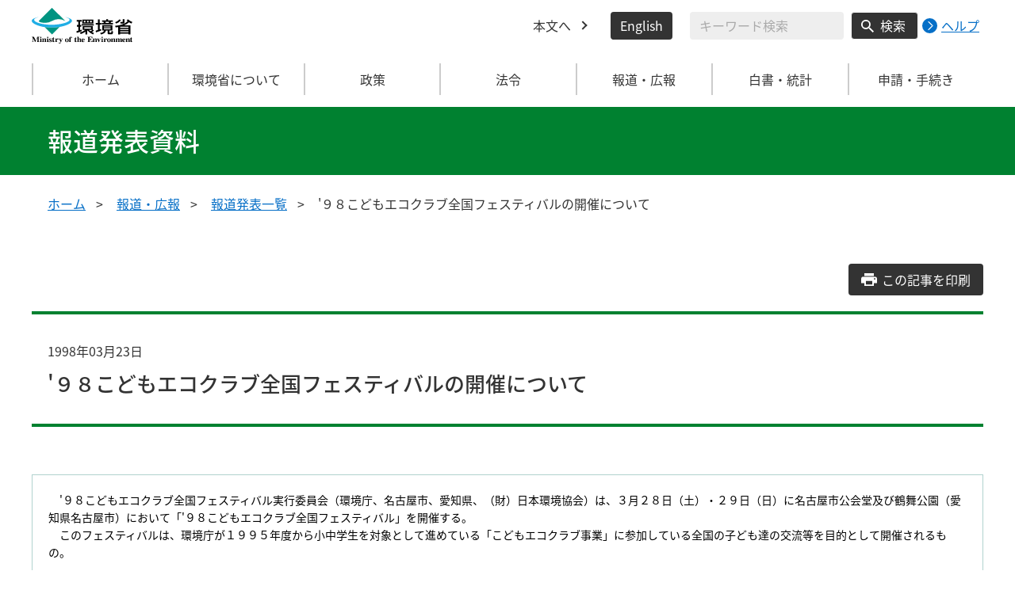

--- FILE ---
content_type: text/html
request_url: https://www.env.go.jp/press/448.html
body_size: 10544
content:
<!DOCTYPE html>
<html xmlns="http://www.w3.org/1999/xhtml" lang="ja" xml:lang="ja">
<head>
  <meta http-equiv="X-UA-Compatible" content="IE=edge" />
  <meta charset="UTF-8" />
  <meta name="viewport" content="width=device-width, initial-scale=1" />
  <meta name="format-detection" content="telephone=no" />
  <!-- title, description, keywords -->
  <title>'９８こどもエコクラブ全国フェスティバルの開催について | 報道発表資料 | 環境省</title>
  <meta name="description" content="" />
  <meta name="keywords" content="" />
  <!-- ogp -->
  <meta property="og:title" content="'９８こどもエコクラブ全国フェスティバルの開催について" />
  <meta property="og:type" content="article" />
  <meta property="og:url" content="https://www.env.go.jp/press/448.html" />
  <meta property="og:site_name" content="環境省" />
  <meta property="og:description" content="環境省のホームページです。環境省の政策、報道発表、審議会、所管法令、環境白書、各種手続などの情報を掲載しています。" />
  <meta property="og:locale" content="ja_JP" />
  <meta property="og:image" content="https://www.env.go.jp/content/000078974.jpg" />
  <meta name="twitter:image" content="https://www.env.go.jp/content/000078974.jpg" />
  <meta name="twitter:card" content="summary_large_image">
  <meta name="twitter:site" content="@Kankyo_Jpn" />
  <!-- favicon -->
  <link rel="shortcut icon" href="#" type="image/x-icon" />
  <link rel="apple-touch-icon" href="#" sizes="180x180" />
  <link rel="icon" type="image/png" href="#" sizes="256x256" />
  <!-- css -->
  <link rel="stylesheet" href="/css/style.css" media="all" />
  <link rel="stylesheet" href="/css/honsyo_print.css" media="print" />
  <link rel="stylesheet" href="/css/honsyo_aly.css" />
  <link rel="stylesheet" href="/css/honsyo_modaal.min.css" />
</head>
<body class="l-body">
  <header class="c-header">
    <div class="l-header">
      <div class="c-header__logo">
        <a href="https://www.env.go.jp">
          <img src="/content/000000017.svg" alt="環境省 Ministry of the Environment" />
        </a>
      </div>
      <ul class="c-header__menu">
        <li class="c-header__menu__item">
          <a href="#main" class="c-header__menu__link">本文へ</a>
        </li>
        <li class="c-header__menu__item">
          <button type="button" class="c-header__menu__button" lang="en" xml:lang="en" onclick="location.href='https://www.env.go.jp/en/index.html'">English</button>
        </li>
        <li class="c-header__menu__search-wrap">
          <div class="c-header__menu__search">
            <form class="cse-search-box" action="/search/search_result.html">
              <input type="hidden" name="cx" value="003400915082829768606:wiib6pxwlwc" />
              <input type="hidden" name="ie" value="UTF-8" />
              <input type="text" name="q" size="31" class="c-header__menu__search__input" aria-label="検索文字列入力" title="検索を行いたい文字列を入力してください。" placeholder="キーワード検索" />
              <button type="submit" name="sa" value=" " class="c-header__menu__search__button" aria-label="検索実行ボタン" title="検索を実行する"> 検索 </button>
            </form>
            <div class="c-header__menu__search__help">
              <a href="/notice-search.html">
                <img src="/content/000000592.svg" alt="検索ヘルプページリンク">
                <p>ヘルプ</p>
              </a>
            </div>
          </div>
        </li>
      </ul>
    </div>
  </header>
  <button type="button" class="c-ham-button c-hamburger js-button-hamburger " aria-controls="js-global-nav" aria-expanded="false">
    <span class="c-hamburger__line">
      <span class="u-visually-hidden"> ナビゲーションを開閉する </span>
    </span>
  </button>
  <nav class="c-global-nav " id="js-global-nav" aria-hidden="false">
    <ul class="c-global-nav__list">
      <li class="c-global-nav__item c-global-nav__item--home">
        <a href="https://www.env.go.jp" class="c-global-nav__summary c-global-nav__summary--home">ホーム</a>
      </li>
      <li class="c-global-nav__item">
        <details class="c-global-nav__details">
          <summary class="c-global-nav__summary js-global-nav-accordion">
            <span class="c-global-nav__summary__content">
              <span class="c-global-nav__accordion-button"></span>
              <span class="c-global-nav__accordion-text">環境省について</span>
            </span>
          </summary>
          <div class="c-global-nav__sub">
            <div class="c-global-nav__sub__inner">
              <ul class="c-global-nav__sub__list">
                <li class="c-global-nav__sub__item"><a href="https://www.env.go.jp/annai/index.html" class="c-global-nav__sub__link"> 環境省について </a></li>
                <li class="c-global-nav__sub__item"><a href="https://www.env.go.jp/annai/soshiki/bukyoku.html" class="c-global-nav__sub__link"> 環境省の組織案内 </a></li>
                <li class="c-global-nav__sub__item"><a href="https://www.env.go.jp/annai/soshiki/daijin/index.html" class="c-global-nav__sub__link"> 大臣・副大臣・環境大臣政務官 </a></li>
                <li class="c-global-nav__sub__item"><a href="https://www.env.go.jp/guide/gyomu/meibo.html" class="c-global-nav__sub__link"> 幹部職員名簿 </a></li>
                <li class="c-global-nav__sub__item"><a href="https://www.env.go.jp/annai/sossen/index.html" class="c-global-nav__sub__link"> 環境省の率先実行 </a></li>
                <li class="c-global-nav__sub__item"><a href="https://www.env.go.jp/guide/saiyo/" class="c-global-nav__sub__link"> 採用・キャリア形成支援情報 </a></li>
                <li class="c-global-nav__sub__item"><a href="https://www.env.go.jp/guide/pamph_list/index.html" class="c-global-nav__sub__link"> パンフレット一覧 </a></li>
                <li class="c-global-nav__sub__item"><a href="https://www.env.go.jp/info/hojin/index.html" class="c-global-nav__sub__link"> 所管法人 </a></li>
                <li class="c-global-nav__sub__item"><a href="https://www.env.go.jp/publication/history/50th/index.html" class="c-global-nav__sub__link"> 環境省五十年史 </a></li>
              </ul>
            </div>
          </div>
        </details>
      </li>
      <li class="c-global-nav__item">
        <details class="c-global-nav__details">
          <summary class="c-global-nav__summary js-global-nav-accordion">
            <span class="c-global-nav__summary__content">
              <span class="c-global-nav__accordion-button"></span>
              <span class="c-global-nav__accordion-text">政策</span>
            </span>
          </summary>
          <div class="c-global-nav__sub">
            <div class="c-global-nav__sub__inner">
              <ul class="c-global-nav__sub__list">
                <li class="c-global-nav__sub__item"><a href="https://www.env.go.jp/seisaku/index.html" class="c-global-nav__sub__link"> 政策 </a></li>
                <li class="c-global-nav__sub__item"><a href="https://www.env.go.jp/guide/past_info.html" class="c-global-nav__sub__link"> お知らせ一覧 </a></li>
                <li class="c-global-nav__sub__item"><a href="https://www.env.go.jp/council/index.html" class="c-global-nav__sub__link"> 審議会・委員会等 </a></li>
                <li class="c-global-nav__sub__item"><a href="https://www.env.go.jp/guide/budget/index.html" class="c-global-nav__sub__link"> 重点施策・予算情報 </a></li>
                <li class="c-global-nav__sub__item"><a href="https://www.env.go.jp/policy/tax/kaisei.html" class="c-global-nav__sub__link"> 税制改正関係情報 </a></li>
                <li class="c-global-nav__sub__item"><a href="https://www.env.go.jp/guide/budget/spv_eff/review.html" class="c-global-nav__sub__link"> 行政事業レビュー </a></li>
                <li class="c-global-nav__sub__item"><a href="https://www.env.go.jp/guide/seisaku/index.html" class="c-global-nav__sub__link"> 政策評価 </a></li>
                <li class="c-global-nav__sub__item"><a href="https://www.env.go.jp/info/hoan/index.html" class="c-global-nav__sub__link"> 国会提出法律案 </a></li>
                <li class="c-global-nav__sub__item"><a href="https://www.env.go.jp/kobunsho/index.html" class="c-global-nav__sub__link"> 公文書管理 </a></li>
                <li class="c-global-nav__sub__item"><a href="https://www.env.go.jp/other/index.html" class="c-global-nav__sub__link"> 府省共通公開資料等 </a></li>
              </ul>
            </div>
          </div>
        </details>
      </li>
      <li class="c-global-nav__item">
        <details class="c-global-nav__details">
          <summary class="c-global-nav__summary js-global-nav-accordion">
            <span class="c-global-nav__summary__content">
              <span class="c-global-nav__accordion-button"></span>
              <span class="c-global-nav__accordion-text">法令</span>
            </span>
          </summary>
          <div class="c-global-nav__sub">
            <div class="c-global-nav__sub__inner">
              <ul class="c-global-nav__sub__list">
                <li class="c-global-nav__sub__item"><a href="https://www.env.go.jp/law/index.html" class="c-global-nav__sub__link"> 法令 </a></li>
                <li class="c-global-nav__sub__item"><a href="https://www.env.go.jp/kijun/index.html" class="c-global-nav__sub__link"> 環境基準 </a></li>
                <li class="c-global-nav__sub__item"><a href="https://www.env.go.jp/hourei/index.html" class="c-global-nav__sub__link"> 法令・告示・通達 </a></li>
              </ul>
            </div>
          </div>
        </details>
      </li>
      <li class="c-global-nav__item">
        <details class="c-global-nav__details">
          <summary class="c-global-nav__summary js-global-nav-accordion">
            <span class="c-global-nav__summary__content">
              <span class="c-global-nav__accordion-button"></span>
              <span class="c-global-nav__accordion-text"> 報道・広報 </span>
            </span>
          </summary>
          <div class="c-global-nav__sub">
            <div class="c-global-nav__sub__inner">
              <ul class="c-global-nav__sub__list">
                <li class="c-global-nav__sub__item"><a href="https://www.env.go.jp/houdou/index.html" class="c-global-nav__sub__link"> 報道・広報 </a></li>
                <li class="c-global-nav__sub__item"><a href="https://www.env.go.jp/annai/kaiken/index.html" class="c-global-nav__sub__link"> 大臣記者会見・談話等 </a></li>
                <li class="c-global-nav__sub__item"><a href="https://www.env.go.jp/guide/gyouji/index.html" class="c-global-nav__sub__link"> 行事予定 </a></li>
                <li class="c-global-nav__sub__item"><a href="https://www.env.go.jp/guide/info/ecojin/index.html" class="c-global-nav__sub__link"> 環境省広報誌 エコジン </a></li>
                <li class="c-global-nav__sub__item"><a href="https://www.env.go.jp/melmaga/index.html" class="c-global-nav__sub__link"> メールマガジン＆会員登録サイト </a></li>
                <li class="c-global-nav__sub__item"><a href="https://www.env.go.jp/guide/library/index.html" class="c-global-nav__sub__link"> 環境省図書館のご案内 </a></li>
                <li class="c-global-nav__sub__item"><a href="https://www.env.go.jp/kids/index.html" class="c-global-nav__sub__link"> こどものページ </a></li>
                <li class="c-global-nav__sub__item"><a href="https://www.env.go.jp/guide/sns/index.html" class="c-global-nav__sub__link"> 環境省公式SNS等一覧 </a></li>
                <li class="c-global-nav__sub__item"><a href="https://www.youtube.com/user/kankyosho" class="c-global-nav__sub__link"> 環境省動画チャンネル（YouTube） </a></li>
                <li class="c-global-nav__sub__item"><a href="https://www.env.go.jp/press/index.html" class="c-global-nav__sub__link"> 報道発表一覧 </a></li>
              </ul>
            </div>
          </div>
        </details>
      </li>
      <li class="c-global-nav__item">
        <details class="c-global-nav__details">
          <summary class="c-global-nav__summary js-global-nav-accordion">
            <span class="c-global-nav__summary__content">
              <span class="c-global-nav__accordion-button"></span>
              <span class="c-global-nav__accordion-text"> 白書・統計 </span>
            </span>
          </summary>
          <div class="c-global-nav__sub">
            <div class="c-global-nav__sub__inner">
              <ul class="c-global-nav__sub__list">
                <li class="c-global-nav__sub__item"><a href="https://www.env.go.jp/doc/index.html" class="c-global-nav__sub__link"> 白書・統計 </a></li>
                <li class="c-global-nav__sub__item"><a href="https://www.env.go.jp/policy/hakusyo/index.html" class="c-global-nav__sub__link"> 環境白書・循環型社会白書・生物多様性白書 </a></li>
                <li class="c-global-nav__sub__item"><a href="https://www.env.go.jp/doc/toukei/index.html" class="c-global-nav__sub__link"> 環境統計集 </a></li>
                <li class="c-global-nav__sub__item"><a href="https://www.env.go.jp/doc/index.html" class="c-global-nav__sub__link"> 各種統計調査 </a></li>
                <li class="c-global-nav__sub__item"><a href="https://www.data.go.jp/data/dataset?organization=org_2000" class="c-global-nav__sub__link"> 環境省のデータセット（DATA.GO.JP） </a></li>
                <li class="c-global-nav__sub__item"><a href="https://showcase.env.go.jp/" class="c-global-nav__sub__link"> 環境データショーケース </a></li>
                <li class="c-global-nav__sub__item"><a href="https://www.env.go.jp/policy/keizai_portal/index.html" class="c-global-nav__sub__link"> 環境経済情報ポータルサイト </a></li>
                <li class="c-global-nav__sub__item"><a href="https://www2.env.go.jp/library/opac/advanced_search/search?mtl4=1" class="c-global-nav__sub__link"> 環境省成果物（報告書等の資料検索） </a></li>
              </ul>
            </div>
          </div>
        </details>
      </li>
      <li class="c-global-nav__item">
        <details class="c-global-nav__details">
          <summary class="c-global-nav__summary js-global-nav-accordion">
            <span class="c-global-nav__summary__content">
              <span class="c-global-nav__accordion-button"></span>
              <span class="c-global-nav__accordion-text">申請・手続き</span>
            </span>
          </summary>
          <div class="c-global-nav__sub">
            <div class="c-global-nav__sub__inner">
              <ul class="c-global-nav__sub__list">
                <li class="c-global-nav__sub__item"><a href="https://www.env.go.jp/shinsei/index.html" class="c-global-nav__sub__link"> 申請・手続き </a></li>
                <li class="c-global-nav__sub__item"><a href="https://www.env.go.jp/info/mado.html" class="c-global-nav__sub__link"> 各種窓口案内 </a></li>
                <li class="c-global-nav__sub__item"><a href="https://www.env.go.jp/shinsei/shinsei.html" class="c-global-nav__sub__link"> 申請・届出等手続案内サイト </a></li>
                <li class="c-global-nav__sub__item"><a href="https://www.env.go.jp/kanbo/chotatsu/index.html" class="c-global-nav__sub__link"> 調達情報 </a></li>
                <li class="c-global-nav__sub__item"><a href="https://www.env.go.jp/johokokai/index.html" class="c-global-nav__sub__link"> 情報公開・個人情報保護 </a></li>
                <li class="c-global-nav__sub__item"><a href="https://www.env.go.jp/guide/info/noaction/" class="c-global-nav__sub__link"> 法令適用事前確認手続 </a></li>
                <li class="c-global-nav__sub__item"><a href="https://www.env.go.jp/guide/kobo.html" class="c-global-nav__sub__link"> 公募情報 </a></li>
                <li class="c-global-nav__sub__item"><a href="https://www.env.go.jp/info/iken/index.html" class="c-global-nav__sub__link"> パブリックコメント </a></li>
              </ul>
            </div>
          </div>
        </details>
      </li>
    </ul>
    <div class="c-global-nav__sp__search-wrap">
      <div class="c-header__menu__search">
        <form class="cse-search-box" action="https://www.env.go.jp/search/search_result.html">
          <input type="hidden" name="cx" value="003400915082829768606:wiib6pxwlwc">
          <input type="hidden" name="ie" value="UTF-8">
          <input type="text" name="q" size="31" class="c-header__menu__search__input" aria-label="検索文字列入力" title="検索を行いたい文字列を入力してください。" placeholder="キーワード検索">
          <button type="submit" name="sa" value=" " class="c-header__menu__search__button" aria-label="検索実行ボタン" title="検索を実行する"> 検索 </button>
        </form>
        <div class="c-header__menu__search__help">
          <a href="/notice-search.html">
            <img src="/content/000000592.svg" alt="検索ヘルプページリンク">
            <p>ヘルプ</p>
          </a>
        </div>
      </div>
    </div>
    <button type="button" class="c-global-nav__close-button js-global-nav-close" aria-controls="js-global-nav" aria-expanded="true"> 閉じる </button>
  </nav>
  <div class="c-overlay js-overlay"></div>
  <main id="main">
    <div class="c-title">
      <div class="l-content-lg">
        <p class="c-title__text">報道発表資料</p>
      </div>
    </div><!-- /.c-title -->
    <div class="l-content-lg">
      <ul class="c-breadcrumb">
        <li class="c-breadcrumb__item">
          <a href="/index.html" class="c-breadcrumb__link">ホーム</a>
        </li>
        <li class="c-breadcrumb__item">
          <a href="/houdou/index.html" class="c-breadcrumb__link">報道・広報</a>
        </li>
        <li class="c-breadcrumb__item">
          <a href="/press/index.html" class="c-breadcrumb__link">報道発表一覧</a>
        </li>
        <li class="c-breadcrumb__item">
          <span class="c-breadcrumb__current">'９８こどもエコクラブ全国フェスティバルの開催について</span>
        </li>
      </ul><!-- /.c-breadcrumb -->
      <div class="l-global-container">
        <div class="p-press-release-material">
          <div class="c-component">
            <div class="p-press-release-material__heading-block c-component__block">
              <a href="" class="p-press-release-material__button c-button js-press-print-release-material__button">
                <span class="p-press-release-material__button__text">この記事を印刷</span>
              </a>
              <div class="p-press-release-material__content">
                <div class="p-press-release-material__head">
                  <span class="p-press-release-material__date">1998年03月23日</span>
                  <ul class="p-press-release-material__tag">
                  </ul>
                </div>
                <h1 class="p-press-release-material__heading">'９８こどもエコクラブ全国フェスティバルの開催について</h1>
              </div>
            </div><!-- /p-press-release-material__heading-block/c-component__block -->
          <div class="previous-area">
<div class="box_notice">
				 　'９８こどもエコクラブ全国フェスティバル実行委員会（環境庁、名古屋市、愛知県、（財）日本環境協会）は、３月２８日（土）・２９日（日）に名古屋市公会堂及び鶴舞公園（愛知県名古屋市）において「'９８こどもエコクラブ全国フェスティバル」を開催する。<br>　このフェスティバルは、環境庁が１９９５年度から小中学生を対象として進めている「こどもエコクラブ事業」に参加している全国の子ども達の交流等を目的として開催されるもの。
			</div><!-- 2022年4月 5日 20:03 build -->
			<p align="center"><span style="font-size: large;" size="4">'９８こどもエコクラブ全国フェスティバル<br />プログラム</span></p>
<table cellpadding="3">
<tbody>
<tr>
<td nowrap="nowrap" valign="top">期　日：</td>
<td>平成１０年３月２８日（土）・２９日（日）</td>
</tr>
<tr>
<td valign="top">会　場：</td>
<td>名古屋市公会堂・鶴舞公園</td>
</tr>
<tr>
<td valign="top">主　催：</td>
<td>'９８こどもエコクラブ全国フェスティバル実行委員会<br />（環境庁、名古屋市、愛知県、（財）日本環境協会）</td>
</tr>
<tr>
<td valign="top">後　援：</td>
<td>文部省<br />朝日新聞社、産経新聞社、中日新聞社、日本経済新聞社、日本放送協会、毎日新聞社、読売新聞社（五十音順）</td>
</tr>
</tbody>
</table>
<p>　</p>
<table border="0" cellpadding="0" cellspacing="0">
<tbody>
<tr>
<td colspan="5">□３月２８日（土）　※招待クラブのみのプログラム</td>
</tr>
<tr>
<td rowspan="9" width="20"></td>
<td>14:30</td>
<td rowspan="9" width="10"></td>
<td colspan="2">受付</td>
</tr>
<tr>
<td rowspan="5" valign="top">15:00</td>
<td colspan="2">オープニング・オリエンテーション<br />交流ＰＡＲＴ１</td>
</tr>
<tr>
<td colspan="2">　 アイスブレイキングタイム</td>
</tr>
<tr>
<td width="20"></td>
<td>全国から招待された４６クラブの子ども達、インド・インドネシア・タイの子ども達が一堂に会して交流ゲームをしながら知り合うきっかけをつくる。</td>
</tr>
<tr>
<td colspan="2">　 壁新聞セッション</td>
</tr>
<tr>
<td></td>
<td>エコロジカルあくしょんの成果をまとめた壁新聞を、お互いに取材ノートに従って取材しあう。</td>
</tr>
<tr>
<td valign="top">18:00</td>
<td colspan="2">夕食会</td>
</tr>
<tr>
<td valign="top">19:00</td>
<td colspan="2">交流ＰＡＲＴ２（20:00まで）<br />　 夕べの集い</td>
</tr>
<tr>
<td valign="top">21:00</td>
<td colspan="2" valign="top">自由交流会<br />　 サポーター、コーディネーターの自由参加による交流会<br /><br /></td>
</tr>
<tr>
<td colspan="5">□３月２９日（日）　※一般公開プログラム</td>
</tr>
<tr>
<td rowspan="15"></td>
<td>9:00</td>
<td rowspan="15"></td>
<td colspan="2">受付</td>
</tr>
<tr>
<td rowspan="6" valign="top">9:30</td>
<td colspan="2">オープニングセレモニー</td>
</tr>
<tr>
<td colspan="2">　 おはやし演奏</td>
</tr>
<tr>
<td width="20"></td>
<td>地元の筒井小学校こどもエコクラブ会員による演奏。</td>
</tr>
<tr>
<td colspan="2">挨拶（環境庁長官、名古屋市長、愛知県知事）</td>
</tr>
<tr>
<td colspan="2">アジアの子ども達の活動発表</td>
</tr>
<tr>
<td colspan="2">
<p style="margin-left: 10;">インド・インドネシア・タイから参加している子ども達による、自国での活動に関する発表。</p>
</td>
</tr>
<tr>
<td rowspan="2" valign="top">10:45</td>
<td colspan="2">スタンプラリー</td>
</tr>
<tr>
<td colspan="2">
<table cellpadding="0" cellspacing="0">
<tbody>
<tr>
<td rowspan="15" width="8"></td>
<td colspan="4">会場内の各横丁をまわり、プログラムに参加しながら、地球を守るための大切なキーワードを探す。</td>
</tr>
<tr>
<td rowspan="14" width="15"></td>
<td colspan="3">壁新聞横丁</td>
</tr>
<tr>
<td width="15"></td>
<td colspan="2">全国から送られた２６２の壁新聞を展示。</td>
</tr>
<tr>
<td colspan="3">役所横丁</td>
</tr>
<tr>
<td rowspan="2"></td>
<td colspan="2">環境保全に関する行政の取組を紹介するコーナー</td>
</tr>
<tr>
<td valign="top">例：</td>
<td>落ち葉を使った時間割表を作ろう<br />ゲンちゃんパネルに挑戦<br />環境関連パネル展示など</td>
</tr>
<tr>
<td colspan="3">市民横丁</td>
</tr>
<tr>
<td rowspan="2"></td>
<td colspan="2">市民団体による活動を体験するコーナー</td>
</tr>
<tr>
<td valign="top">例：</td>
<td>リサイクルおもちゃをつくろう<br />わくわく手作りおたのしみ倶楽部<br />小枝で作る森の生き物たちなど</td>
</tr>
<tr>
<td colspan="3">かんきょう科学寺子屋</td>
</tr>
<tr>
<td rowspan="2"></td>
<td colspan="2">不思議な実験や工作を体験するコーナー</td>
</tr>
<tr>
<td valign="top">例：</td>
<td>アルキメデスのダイバー<br />紙材で作ったブーメラン<br />フィルムケースのオカリナなど</td>
</tr>
<tr>
<td colspan="3">かいしゃ横丁</td>
</tr>
<tr>
<td rowspan="2"></td>
<td colspan="2">民間企業の取組を紹介するコーナー</td>
</tr>
<tr>
<td valign="top">例：</td>
<td>アースくんといっしょにパソコンクイズで遊ぼう<br />テレビ電話によるクリーンエネルギークイズに挑戦しよう<br />地球温暖化に関するビデオ上映など<br />エコまる市場（マーケット）<br />子ども達によるフリーマーケット</td>
</tr>
</tbody>
</table>
</td>
</tr>
<tr>
<td rowspan="5" valign="top">13:15</td>
<td colspan="2">クロージングセレモニー</td>
</tr>
<tr>
<td colspan="2">　地球を守るための大切なキーワード発表</td>
</tr>
<tr>
<td colspan="2">　１年間の活動の振り返り</td>
</tr>
<tr>
<td></td>
<td>スライドによりこどもエコクラブの１年間の活動を振り返る。</td>
</tr>
<tr>
<td colspan="2">　名古屋市の子どもからのメッセージ<br />　北九州市の子どもからのメッセージ</td>
</tr>
<tr>
<td valign="top">14:00</td>
<td colspan="2">終了</td>
</tr>
</tbody>
</table>
<p>※スタンプラリーの各横丁は16:00までオープン</p>
<p>　</p>
<table cellspacing="0"><caption>招待クラブと活動のテーマ</caption>
<tbody>
<tr>
<td rowspan="92" width="20"></td>
<td colspan="2">・こどもエコクラブくしろ（北海道釧路市）</td>
</tr>
<tr>
<td width="20"></td>
<td>「自然環境学習を実践して」</td>
</tr>
<tr>
<td colspan="2">・野辺地町こどもエコクラブ「わんぱく探偵団」（青森県野辺地町）</td>
</tr>
<tr>
<td></td>
<td>「私たちの川に、ホタルをよびもどそう」</td>
</tr>
<tr>
<td colspan="2">・イーハトーブこどもエコクラブ・ネットワーク（岩手県東和町）</td>
</tr>
<tr>
<td></td>
<td>「身近な自然や地域の歴史や文化に親しもう」</td>
</tr>
<tr>
<td colspan="2">・柴田おもしろ探検隊（宮城県柴田町）</td>
</tr>
<tr>
<td></td>
<td>「自然や歴史と楽しく遊び大切にする気持ちを持とう」</td>
</tr>
<tr>
<td colspan="2">・ふるさと探検クラブ（秋田県秋田市）</td>
</tr>
<tr>
<td></td>
<td>「ふるさとの自然に触れ、自然のよさを味わい、これからのふるさとについて考える」</td>
</tr>
<tr>
<td colspan="2">・富田小学校こどもエコクラブ（福島県郡山市）</td>
</tr>
<tr>
<td></td>
<td>「逢瀬川にきれいな流れをとりもどそう」</td>
</tr>
<tr>
<td colspan="2">・エコまるグリーンクラブ（茨城県茨城町）</td>
</tr>
<tr>
<td></td>
<td>「身近なかんきょうを守ろう」</td>
</tr>
<tr>
<td colspan="2">・栃木県立足利養護学校（栃木県足利市）</td>
</tr>
<tr>
<td></td>
<td>「愛鳥活動をはじめとした環境保護」</td>
</tr>
<tr>
<td colspan="2">・粕川キッズエコクラブ（群馬県粕川村）</td>
</tr>
<tr>
<td></td>
<td>「ホタルを守る、川をきれいにする」</td>
</tr>
<tr>
<td colspan="2">・のびのび（埼玉県吉見町）</td>
</tr>
<tr>
<td></td>
<td>「できることから楽しくはじめよう！」</td>
</tr>
<tr>
<td colspan="2">・柏七小エコクラブ（千葉県柏市）</td>
</tr>
<tr>
<td></td>
<td>「身近な環境を見直そう」</td>
</tr>
<tr>
<td colspan="2">・アップルクラブ（東京都中野区）</td>
</tr>
<tr>
<td></td>
<td>「みんなで楽しく環境を考え、体験する」</td>
</tr>
<tr>
<td colspan="2">・港南台自然観察クラブ・クロロ（神奈川県横浜市）</td>
</tr>
<tr>
<td></td>
<td>「住んでいる団地の敷地に残されたわずかだけれど大切な自然に親しみ、生活を見直してみる」</td>
</tr>
<tr>
<td colspan="2">・森海磯部Ｊ（新潟県能生町）</td>
</tr>
<tr>
<td></td>
<td>「自然に親しみ、地球や日本、磯部の環境問題を知り、自分たちにできることを考え実行しよう！！」</td>
</tr>
<tr>
<td colspan="2">・西広谷小エコクラブ（富山県高岡市）</td>
</tr>
<tr>
<td></td>
<td>「森林を守る、天蚕観察」</td>
</tr>
<tr>
<td colspan="2">・いぬまるこどもエコクラブ（石川県小松市）</td>
</tr>
<tr>
<td></td>
<td>「地域の美化から地球を守っていこう」</td>
</tr>
<tr>
<td colspan="2">・緑と水の探検隊（福井県敦賀市）</td>
</tr>
<tr>
<td></td>
<td>「中池見湿地とその周辺の自然観察と清掃」</td>
</tr>
<tr>
<td colspan="2">・江草にこにこ・こどもエコクラブ（山梨県須玉町）</td>
</tr>
<tr>
<td></td>
<td>「地域の環境保全と環境学習」</td>
</tr>
<tr>
<td colspan="2">・コスモス２組（長野県伊那市）</td>
</tr>
<tr>
<td></td>
<td>「校内水路公園の水質浄化」</td>
</tr>
<tr>
<td colspan="2">・トール・ボランティアクラブ（岐阜県岐阜市）</td>
</tr>
<tr>
<td></td>
<td>「リサイクル品を地域に生かそう」</td>
</tr>
<tr>
<td colspan="2">・オームストロング（静岡県清水市）</td>
</tr>
<tr>
<td></td>
<td>「家族による小さな力のエコロジー活動を率先しよう！」</td>
</tr>
<tr>
<td colspan="2">・昭和橋小学校こどもエコクラブ（愛知県名古屋市）</td>
</tr>
<tr>
<td></td>
<td>「環境地図作りからリサイクル調べ及びリサイクルにチャレンジまで」</td>
</tr>
<tr>
<td colspan="2">・地球ニコニコクラブ（愛知県名古屋市）</td>
</tr>
<tr>
<td></td>
<td>「地球を守ろう」</td>
</tr>
<tr>
<td colspan="2">・ILOVEアース（愛知県豊田市）</td>
</tr>
<tr>
<td></td>
<td>「巴川水生生物調査」</td>
</tr>
<tr>
<td colspan="2">・スイミー（三重県名張市）</td>
</tr>
<tr>
<td></td>
<td>「みんなで協力して、楽しく環境問題を学ぶ」</td>
</tr>
<tr>
<td colspan="2">・柊野エコッチクラブ（京都府京都市）</td>
</tr>
<tr>
<td></td>
<td>「身近な自然を守るところから地球環境を考えよう」</td>
</tr>
<tr>
<td colspan="2">・トンボ（大阪府八尾市）</td>
</tr>
<tr>
<td></td>
<td>「生ごみの再利用」</td>
</tr>
<tr>
<td colspan="2">・プラタナス（兵庫県神戸市）</td>
</tr>
<tr>
<td></td>
<td>「身の回りを見直し、地域を再発見し楽しもう」</td>
</tr>
<tr>
<td colspan="2">・こどもエコクラブPeace（奈良県大和郡山市）</td>
</tr>
<tr>
<td></td>
<td>「自主性を大切にして、学習しそれらをもとに考え、実行する」</td>
</tr>
<tr>
<td colspan="2">・ひまわり子供会（和歌山県上富田町）</td>
</tr>
<tr>
<td></td>
<td>「身近な自然を楽しもう！」</td>
</tr>
<tr>
<td colspan="2">・尚徳中学校科学部（鳥取県米子市）</td>
</tr>
<tr>
<td></td>
<td>「中海の環境を守ろう！」</td>
</tr>
<tr>
<td colspan="2">・NRCC（なぐリサイクル＆クリーンアップクラブ）（島根県都万村）</td>
</tr>
<tr>
<td></td>
<td>「隠岐の豊かな自然を体感しよう」</td>
</tr>
<tr>
<td colspan="2">・地球を守ろう４Ａクラブ（岡山県岡山市）</td>
</tr>
<tr>
<td></td>
<td>「今までの活動をふり返ろう」</td>
</tr>
<tr>
<td colspan="2">・広島地球ウォッチングクラブホタルキッズ（広島県広島市）</td>
</tr>
<tr>
<td></td>
<td>「みんなに伝えよう環境問題」</td>
</tr>
<tr>
<td colspan="2">・プラントクラブ（山口県長門市）</td>
</tr>
<tr>
<td></td>
<td>「環境について・地球のつながり」</td>
</tr>
<tr>
<td colspan="2">・みの中エコクラブ（徳島県穴吹町）</td>
</tr>
<tr>
<td></td>
<td>「地球規模の環境問題に目を向け、できることから始めよう」</td>
</tr>
<tr>
<td colspan="2">・ライオンズ（香川県観音寺市）</td>
</tr>
<tr>
<td></td>
<td>「ぼくたちにできること」</td>
</tr>
<tr>
<td colspan="2">・小野中エコクラブ（愛媛県松山市）</td>
</tr>
<tr>
<td></td>
<td>「水質調査（小野川）・環境問題」</td>
</tr>
<tr>
<td colspan="2">・ANGELCORORIN（高知県土佐山田町）</td>
</tr>
<tr>
<td></td>
<td>「空気のよごれを調べよう」</td>
</tr>
<tr>
<td colspan="2">・アースガードキッズ（福岡県福岡市）</td>
</tr>
<tr>
<td></td>
<td>「地球を守ろう」</td>
</tr>
<tr>
<td colspan="2">・南曽根中学校２年３組こどもエコクラブ（福岡県北九州市）</td>
</tr>
<tr>
<td></td>
<td>「環境学習のグループ研究の報告」</td>
</tr>
<tr>
<td colspan="2">・錦川フレンズ（熊本県玉名市）</td>
</tr>
<tr>
<td></td>
<td>「私たちの錦川をまもろう」</td>
</tr>
<tr>
<td colspan="2">・横瀬エコクラブ（大分県大分市）</td>
</tr>
<tr>
<td></td>
<td>「自然とふれあおう、子供達と」</td>
</tr>
<tr>
<td colspan="2">・地球大好きクラブ（宮崎県宮崎市）</td>
</tr>
<tr>
<td></td>
<td>「そうじ・自然から多くの事を学ぶ」</td>
</tr>
<tr>
<td colspan="2">・宮内エコクラブ（鹿児島県隼人町）</td>
</tr>
<tr>
<td></td>
<td>「私たちの暮らしと地球環境のつながりを学ぶ」</td>
</tr>
<tr>
<td colspan="2">・古見こどもエコクラブキバリョー・ファーマー（沖縄県竹富町）</td>
</tr>
<tr>
<td></td>
<td>「身近な自然を知ろう・遊ぼう・大切にしよう！」</td>
</tr>
</tbody>
</table>
<p>　</p>
<p>（参考）こどもエコクラブに関するホームページ<br />　　　　<a href="http://www.wnn.or.jp/wnn-jec/">http://www.wnn.or.jp/wnn-jec/</a></p>



			<div class="box_notice">
				<dl>
					<dt>連絡先</dt>
					<dd>環境庁企画調整局企画調整課環境保全活動推進室<br />


室長　　　：伊藤　哲夫（6196）<br />　室長補佐　：岸　  規子（6262）<br />　担当　　　：山本、川合（6264）<br />
<br /></dd>
				</dl>
			</div>
          </div>
          </div><!-- /c-component -->
        </div><!-- /p-press-release-material -->
      </div><!-- /.l-global-container -->
    </div><!-- /l-content-lg -->
  </main><!-- /main -->
  <div class="l-content-lg">
    <div class="c-page-top">
      <button type="button" class="c-page-top__block js-page-top">
        <span class="c-page-top__text">ページ先頭へ</span>
      </button>
    </div>
  </div>
  <footer class="c-footer">
    <div class="l-content-lg">
      <nav class="c-footer__nav">
        <div class="c-footer__block">
          <div class="c-footer__head">
            <span class="c-footer__heading">
              <a href="/index.html" class="c-footer__heading__link c-footer__heading__link--home">ホーム</a>
            </span>
          </div>
        </div><!-- /.c-footer__block -->
        <details class="c-footer__block">
          <summary class="c-footer__head">
            <span class="c-footer__head__content">
              <span class="c-footer__accordion-button"></span>
              <span class="c-footer__heading">環境省について</span>
            </span>
          </summary>
          <div class="c-footer__body">
            <ul class="c-footer__list">
              <li class="c-footer__item">
                <a href="https://www.env.go.jp/annai/index.html" class="c-footer__link"> 環境省について </a>
              </li>
              <li class="c-footer__item">
                <a href="https://www.env.go.jp/annai/soshiki/bukyoku.html" class="c-footer__link"> 環境省の組織案内 </a>
              </li>
              <li class="c-footer__item">
                <a href="https://www.env.go.jp/annai/soshiki/daijin/index.html" class="c-footer__link"> 大臣・副大臣・環境大臣政務官 </a>
              </li>
              <li class="c-footer__item">
                <a href="https://www.env.go.jp/guide/gyomu/meibo.html" class="c-footer__link"> 幹部職員名簿 </a>
              </li>
              <li class="c-footer__item">
                <a href="https://www.env.go.jp/annai/sossen/index.html" class="c-footer__link"> 環境省の率先実行 </a>
              </li>
              <li class="c-footer__item">
                <a href="https://www.env.go.jp/guide/saiyo/" class="c-footer__link"> 採用・キャリア形成支援情報 </a>
              </li>
              <li class="c-footer__item">
                <a href="https://www.env.go.jp/guide/pamph_list/index.html" class="c-footer__link"> パンフレット一覧 </a>
              </li>
              <li class="c-footer__item">
                <a href="https://www.env.go.jp/info/hojin/index.html" class="c-footer__link"> 所管法人 </a>
              </li>
            </ul>
          </div>
        </details><!-- /.c-footer__block -->
        <details class="c-footer__block">
          <summary class="c-footer__head">
            <span class="c-footer__head__content">
              <span class="c-footer__accordion-button"></span>
              <span class="c-footer__heading">環境省の組織・関連機関</span>
            </span>
          </summary>
          <div class="c-footer__body">
            <ul class="c-footer__list">
              <li class="c-footer__item">
                <a href="https://www.env.go.jp/guide/index.html" class="c-footer__link"> 大臣官房 </a>
              </li>
              <li class="c-footer__item">
                <a href="https://www.env.go.jp/recycle/index.html" class="c-footer__link"> 環境再生・資源循環局 </a>
              </li>
              <li class="c-footer__item">
                <a href="https://www.env.go.jp/policy/index.html" class="c-footer__link"> 総合環境政策統括官グループ </a>
              </li>
              <li class="c-footer__item">
                <a href="https://www.env.go.jp/chemi/index.html" class="c-footer__link"> 環境保健部 </a>
              </li>
              <li class="c-footer__item">
                <a href="https://www.env.go.jp/earth/index.html" class="c-footer__link"> 地球環境局 </a>
              </li>
              <li class="c-footer__item">
                <a href="https://www.env.go.jp/air/index.html" class="c-footer__link"> 大気環境 </a>
              </li>
              <li class="c-footer__item">
                <a href="https://www.env.go.jp/water/index.html" class="c-footer__link"> 水・土壌・地盤環境 </a>
              </li>
              <li class="c-footer__item">
                <a href="https://www.env.go.jp/nature/index.html" class="c-footer__link"> 自然環境局 </a>
              </li>
              <li class="c-footer__item">
                <a href="https://www.nsr.go.jp/" class="c-footer__link"> 原子力規制委員会 </a>
              </li>
              <li class="c-footer__item">
                <a href="https://neti.env.go.jp/" class="c-footer__link"> 環境調査研修所 </a>
              </li>
              <li class="c-footer__item">
                <a href="http://nimd.env.go.jp/" class="c-footer__link"> 国立水俣病総合研究センター </a>
              </li>
              <li class="c-footer__item">
                <a href="https://www.env.go.jp/region/" class="c-footer__link"> 地方環境事務所 </a>
              </li>
              <li class="c-footer__item">
                <a href="https://www.biodic.go.jp/" class="c-footer__link"> 生物多様性センター </a>
              </li>
              <li class="c-footer__item">
                <a href="https://www.nies.go.jp/index.html" class="c-footer__link"> 独立行政法人 国立環境研究所 </a>
              </li>
              <li class="c-footer__item">
                <a href="https://www.erca.go.jp" class="c-footer__link"> 独立行政法人 環境再生保全機構 </a>
              </li>
              <li class="c-footer__item">
                <a href="https://www.env.go.jp/council/b_info.html" class="c-footer__link"> 中央環境審議会 </a>
              </li>
              <li class="c-footer__item">
                <a href="https://www.env.go.jp/council/33kougai_sinsa/yoshi33.html" class="c-footer__link"> 公害健康被害補償不服審査会 </a>
              </li>
              <li class="c-footer__item">
                <a href="https://www.env.go.jp/council/20ari-yatsu/yoshi20.html" class="c-footer__link"> 有明海・八代海総合調査評価委員会 </a>
              </li>
              <li class="c-footer__item">
                <a href="https://www.env.go.jp/council/15dokuho/yoshi15.html" class="c-footer__link"> 独立行政法人評価委員会 </a>
              </li>
            </ul>
          </div>
        </details><!-- /.c-footer__block -->
        <details class="c-footer__block">
          <summary class="c-footer__head">
            <span class="c-footer__head__content">
              <span class="c-footer__accordion-button"></span>
              <span class="c-footer__heading">政策</span>
            </span>
          </summary>
          <div class="c-footer__body">
            <ul class="c-footer__list">
              <li class="c-footer__item">
                <a href="https://www.env.go.jp/seisaku/index.html" class="c-footer__link"> 政策 </a>
              </li>
              <li class="c-footer__item">
                <a href="https://www.env.go.jp/guide/past_info.html" class="c-footer__link"> お知らせ一覧 </a>
              </li>
              <li class="c-footer__item">
                <a href="https://www.env.go.jp/council/index.html" class="c-footer__link"> 審議会・委員会等 </a>
              </li>
              <li class="c-footer__item">
                <a href="https://www.env.go.jp/guide/budget/index.html" class="c-footer__link"> 重点施策・予算情報 </a>
              </li>
              <li class="c-footer__item">
                <a href="https://www.env.go.jp/policy/tax/kaisei.html" class="c-footer__link"> 税制改正関係情報 </a>
              </li>
              <li class="c-footer__item">
                <a href="https://www.env.go.jp/guide/budget/spv_eff/review.html" class="c-footer__link"> 行政事業レビュー </a>
              </li>
              <li class="c-footer__item">
                <a href="https://www.env.go.jp/guide/seisaku/index.html" class="c-footer__link"> 政策評価 </a>
              </li>
              <li class="c-footer__item">
                <a href="https://www.env.go.jp/info/hoan/index.html" class="c-footer__link"> 国会提出法律案 </a>
              </li>
              <li class="c-footer__item">
                <a href="https://www.env.go.jp/kobunsho/index.html" class="c-footer__link"> 公文書管理 </a>
              </li>
              <li class="c-footer__item">
                <a href="https://www.env.go.jp/other/index.html" class="c-footer__link"> 府省共通公開資料等 </a>
              </li>
            </ul>
          </div>
        </details><!-- /.c-footer__block -->
        <details class="c-footer__block">
          <summary class="c-footer__head">
            <span class="c-footer__head__content">
              <span class="c-footer__accordion-button"></span>
              <span class="c-footer__heading">法令</span>
            </span>
          </summary>
          <div class="c-footer__body">
            <ul class="c-footer__list">
              <li class="c-footer__item">
                <a href="https://www.env.go.jp/law/index.html" class="c-footer__link"> 法令 </a>
              </li>
              <li class="c-footer__item">
                <a href="https://www.env.go.jp/kijun/index.html" class="c-footer__link"> 環境基準 </a>
              </li>
              <li class="c-footer__item">
                <a href="https://www.env.go.jp/hourei/index.html" class="c-footer__link"> 法令・告示・通達 </a>
              </li>
            </ul>
          </div>
        </details><!-- /.c-footer__block -->
        <details class="c-footer__block">
          <summary class="c-footer__head">
            <span class="c-footer__head__content">
              <span class="c-footer__accordion-button"></span>
              <span class="c-footer__heading">報道・広報</span>
            </span>
          </summary>
          <div class="c-footer__body">
            <ul class="c-footer__list">
              <li class="c-footer__item">
                <a href="https://www.env.go.jp/houdou/index.html" class="c-footer__link"> 報道・広報 </a>
              </li>
              <li class="c-footer__item">
                <a href="https://www.env.go.jp/annai/kaiken/index.html" class="c-footer__link"> 大臣記者会見・談話等 </a>
              </li>
              <li class="c-footer__item">
                <a href="https://www.env.go.jp/guide/gyouji/index.html" class="c-footer__link"> 行事予定 </a>
              </li>
              <li class="c-footer__item">
                <a href="https://www.env.go.jp/guide/info/ecojin/index.html" class="c-footer__link"> 環境省広報誌 エコジン </a>
              </li>
              <li class="c-footer__item">
                <a href="https://www.env.go.jp/melmaga/index.html" class="c-footer__link"> メールマガジン＆会員登録サイト </a>
              </li>
              <li class="c-footer__item">
                <a href="https://www.env.go.jp/guide/library/index.html" class="c-footer__link"> 環境省図書館のご案内 </a>
              </li>
              <li class="c-footer__item">
                <a href="https://www.env.go.jp/kids/index.html" class="c-footer__link"> こどものページ </a>
              </li>
              <li class="c-footer__item">
                <a href="https://www.env.go.jp/guide/sns/index.html" class="c-footer__link"> 環境省公式SNS等一覧 </a>
              </li>
              <li class="c-footer__item">
                <a href="https://www.youtube.com/user/kankyosho" class="c-footer__link"> 環境省動画チャンネル（YouTube） </a>
              </li>
              <li class="c-footer__item">
                <a href="https://www.env.go.jp/press/index.html" class="c-footer__link"> 報道発表一覧 </a>
              </li>
            </ul>
          </div>
        </details><!-- /.c-footer__block -->
        <details class="c-footer__block">
          <summary class="c-footer__head">
            <span class="c-footer__head__content">
              <span class="c-footer__accordion-button"></span>
              <span class="c-footer__heading">白書・統計</span>
            </span>
          </summary>
          <div class="c-footer__body">
            <ul class="c-footer__list">
              <li class="c-footer__item">
                <a href="https://www.env.go.jp/doc/index.html" class="c-footer__link"> 白書・統計 </a>
              </li>
              <li class="c-footer__item">
                <a href="https://www.env.go.jp/policy/hakusyo/index.html" class="c-footer__link"> 環境白書・循環型社会白書・生物多様性白書 </a>
              </li>
              <li class="c-footer__item">
                <a href="https://www.env.go.jp/doc/toukei/index.html" class="c-footer__link"> 環境統計集 </a>
              </li>
              <li class="c-footer__item">
                <a href="https://www.env.go.jp/doc/index.html" class="c-footer__link"> 各種統計調査 </a>
              </li>
              <li class="c-footer__item">
                <a href="https://www.data.go.jp/data/dataset?organization=org_2000" class="c-footer__link"> 環境省のデータセット（DATA.GO.JP） </a>
              </li>
              <li class="c-footer__item">
                <a href="https://showcase.env.go.jp/" class="c-footer__link"> 環境データショーケース </a>
              </li>
              <li class="c-footer__item">
                <a href="https://www.env.go.jp/policy/keizai_portal/index.html" class="c-footer__link"> 環境経済情報ポータルサイト </a>
              </li>
              <li class="c-footer__item">
                <a href="https://www2.env.go.jp/library/opac/top" class="c-footer__link"> 環境省成果物（報告書等の資料検索） </a>
              </li>
            </ul>
          </div>
        </details><!-- /.c-footer__block -->
        <details class="c-footer__block">
          <summary class="c-footer__head">
            <span class="c-footer__head__content">
              <span class="c-footer__accordion-button"></span>
              <span class="c-footer__heading">申請・手続き</span>
            </span>
          </summary>
          <div class="c-footer__body">
            <ul class="c-footer__list">
              <li class="c-footer__item">
                <a href="https://www.env.go.jp/shinsei/index.html" class="c-footer__link"> 申請・手続き </a>
              </li>
              <li class="c-footer__item">
                <a href="https://www.env.go.jp/info/mado.html" class="c-footer__link"> 各種窓口案内 </a>
              </li>
              <li class="c-footer__item">
                <a href="https://www.env.go.jp/shinsei/shinsei.html" class="c-footer__link"> 申請・届出等手続案内サイト </a>
              </li>
              <li class="c-footer__item">
                <a href="https://www.env.go.jp/kanbo/chotatsu/index.html" class="c-footer__link"> 調達情報 </a>
              </li>
              <li class="c-footer__item">
                <a href="https://www.env.go.jp/johokokai/index.html" class="c-footer__link"> 情報公開・個人情報保護 </a>
              </li>
              <li class="c-footer__item">
                <a href="https://www.env.go.jp/guide/info/noaction/" class="c-footer__link"> 法令適用事前確認手続 </a>
              </li>
              <li class="c-footer__item">
                <a href="https://www.env.go.jp/guide/kobo.html" class="c-footer__link"> 公募情報 </a>
              </li>
              <li class="c-footer__item">
                <a href="https://www.env.go.jp/info/iken/index.html" class="c-footer__link"> パブリックコメント </a>
              </li>
            </ul>
          </div>
        </details><!-- /.c-footer__block -->
        <details class="c-footer__block">
          <summary class="c-footer__head">
            <span class="c-footer__head__content">
              <span class="c-footer__accordion-button"></span>
              <span class="c-footer__heading">その他リンク</span>
            </span>
          </summary>
          <div class="c-footer__body">
            <ul class="c-footer__list">
              <li class="c-footer__item">
                <a href="https://www.env.go.jp/faq/index.html" class="c-footer__link"> 環境Q&amp;A </a>
              </li>
              <li class="c-footer__item">
                <a href="https://www.env.go.jp/mail.html" class="c-footer__link"> 利用規約・免責事項・著作権 </a>
              </li>
              <li class="c-footer__item">
                <a href="https://www.env.go.jp/privacy.html" class="c-footer__link"> プライバシーポリシー </a>
              </li>
              <li class="c-footer__item">
                <a href="https://www.env.go.jp/other/gyosei-johoka/web_gl/02_1.html" class="c-footer__link"> ウェブアクセシビリティ </a>
              </li>
              <li class="c-footer__item">
                <a href="https://www.env.go.jp/annai/map.html" class="c-footer__link"> アクセス </a>
              </li>
              <li class="c-footer__item">
                <a href="https://www.env.go.jp/guide/seisaku/moe.html" class="c-footer__link"> 御意見・問い合わせ </a>
              </li>
            </ul>
          </div>
        </details><!-- /.c-footer__block -->
      </nav><!-- /.c-footer__nav -->
      <div class="c-footer__link-block">
        <ul class="c-footer__button-block">
          <li class="c-footer__button-block__item">
            <a href="/sitemap.html" class="c-footer__button-block__button">サイトマップ</a>
          </li>
          <li class="c-footer__button-block__item">
            <a href="/link/index.html" class="c-footer__button-block__button">関連リンク一覧</a>
          </li>
        </ul>
        <ul class="c-footer__sns-block">
          <li class="c-footer__sns-block__item">
            <a href="https://www.env.go.jp/info/sns/facebook.html" class="c-footer__sns-block__link"><img src="/content/000000549.svg" alt="環境省公式Facebook" /></a>
          </li>
          <li class="c-footer__sns-block__item">
            <a href="https://www.env.go.jp/info/sns/twitter.html" class="c-footer__sns-block__link"><img src="/content/000169623.svg" alt="環境省公式X" /></a>
          </li>
          <li class="c-footer__sns-block__item">
            <a href="https://www.youtube.com/kankyosho" class="c-footer__sns-block__link"><img src="/content/000000554.svg" alt="環境省公式YouTubeチャンネル" /></a>
          </li>
        </ul>
      </div>
      <address class="c-footer__address">
        <div class="c-footer__address__content">
          <figure class="c-footer__address__img">
            <img src="/content/000169622.svg" alt="ロゴ：環境省" />
          </figure>
          <p class="c-footer__address__text"> 環境省（法人番号1000012110001）<br /> 〒100-8975 東京都千代田区霞が関1-2-2 中央合同庁舎5号館　<br class="u-visible-md u-visible-sm" />TEL 03-3581-3351(代表) </p>
        </div>
      </address>
    </div>
    <small class="c-footer__copy" lang="en" xml:lang="en"> Copyright &copy;Ministry of the Environment, Japan. All Rights Reserved. </small>
  </footer><!-- /.c-footer -->
  <!-- plugin -->
  <script src="/js/honsyo_jquery.min.js"></script>
  <script src="/js/honsyo_modaal.min.js"></script>
  <!-- js -->
  <script src="/js/honsyo_common.js"></script>
  <script src="/js/press-release-material-print.js"></script>

</body>
</html>